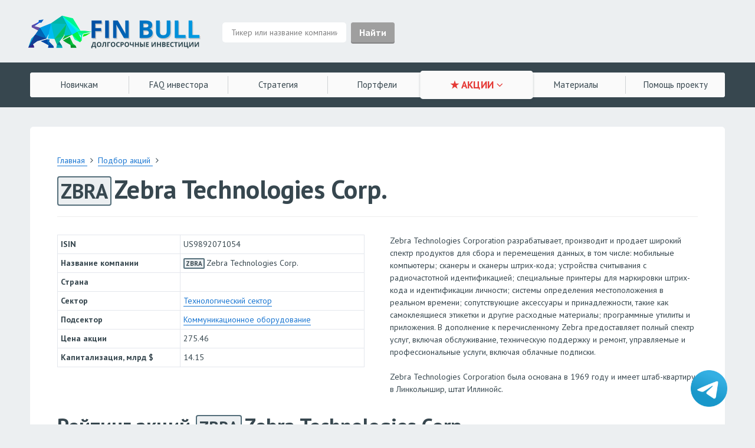

--- FILE ---
content_type: text/html; charset=UTF-8
request_url: https://finbull.ru/stock/ZBRA/
body_size: 11545
content:
<!DOCTYPE html>
<html xmlns:og="http://ogp.me/ns#">
	<head>
	<script src="/bitrix/templates/empty/js/jquery.min.js"></script>

	<!-- Google Tag Manager -->
<script>(function(w,d,s,l,i){w[l]=w[l]||[];w[l].push({'gtm.start':
new Date().getTime(),event:'gtm.js'});var f=d.getElementsByTagName(s)[0],
j=d.createElement(s),dl=l!='dataLayer'?'&l='+l:'';j.async=true;j.src=
'https://www.googletagmanager.com/gtm.js?id='+i+dl;f.parentNode.insertBefore(j,f);
})(window,document,'script','dataLayer','GTM-TNV95GL');</script>
	<!-- End Google Tag Manager -->

		<meta http-equiv="Content-Type" content="text/html; charset=UTF-8" />
<meta name="robots" content="index, follow" />
<meta name="keywords" content="Акции ZBRA, акции Zebra Technologies Corp., прогнозы по ZBRA, рейтинг ZBRA, прогноз Zebra Technologies Corp.,сигнал ZBRA Zebra Technologies Corp.,  график ZBRA Zebra Technologies Corp." />
<meta name="description" content="Максимально подробная бесплатная информация об акциях ZBRA | Zebra Technologies Corp. от FinBull: рейтинг, прогноз, график и мультипликаторы, мнение аналитиков, RSI, финансовая информация." />
<link href="/bitrix/templates/empty/components/bitrix/news/stock_test/bitrix/news.detail/.default/style.css?1634298268657" type="text/css"  rel="stylesheet" />
<link href="/bitrix/templates/empty/components/bitrix/news.list/akc_list_with_js/style.css?1609924655150" type="text/css"  rel="stylesheet" />
<link href="/bitrix/templates/empty/styles/style.css?1636635013156657" type="text/css"  data-template-style="true"  rel="stylesheet" />
<link href="/bitrix/templates/empty/components/bitrix/breadcrumb/inv2/style.css?1600759731585" type="text/css"  data-template-style="true"  rel="stylesheet" />
<link href="/bitrix/templates/empty/template_styles.css?163612058419937" type="text/css"  data-template-style="true"  rel="stylesheet" />
<link href="/bitrix/templates/empty/styles/dop_style.css?16282521919437" type="text/css"  data-template-style="true"  rel="stylesheet" />
<script type="text/javascript">if(!window.BX)window.BX={};if(!window.BX.message)window.BX.message=function(mess){if(typeof mess==='object'){for(let i in mess) {BX.message[i]=mess[i];} return true;}};</script>
<script type="text/javascript">(window.BX||top.BX).message({'JS_CORE_LOADING':'Загрузка...','JS_CORE_NO_DATA':'- Нет данных -','JS_CORE_WINDOW_CLOSE':'Закрыть','JS_CORE_WINDOW_EXPAND':'Развернуть','JS_CORE_WINDOW_NARROW':'Свернуть в окно','JS_CORE_WINDOW_SAVE':'Сохранить','JS_CORE_WINDOW_CANCEL':'Отменить','JS_CORE_WINDOW_CONTINUE':'Продолжить','JS_CORE_H':'ч','JS_CORE_M':'м','JS_CORE_S':'с','JSADM_AI_HIDE_EXTRA':'Скрыть лишние','JSADM_AI_ALL_NOTIF':'Показать все','JSADM_AUTH_REQ':'Требуется авторизация!','JS_CORE_WINDOW_AUTH':'Войти','JS_CORE_IMAGE_FULL':'Полный размер'});</script>

<script type="text/javascript" src="/bitrix/js/main/core/core.js?1627633142565242"></script>

<script>BX.setJSList(['/bitrix/js/main/core/core_ajax.js','/bitrix/js/main/core/core_promise.js','/bitrix/js/main/polyfill/promise/js/promise.js','/bitrix/js/main/loadext/loadext.js','/bitrix/js/main/loadext/extension.js','/bitrix/js/main/polyfill/promise/js/promise.js','/bitrix/js/main/polyfill/find/js/find.js','/bitrix/js/main/polyfill/includes/js/includes.js','/bitrix/js/main/polyfill/matches/js/matches.js','/bitrix/js/ui/polyfill/closest/js/closest.js','/bitrix/js/main/polyfill/fill/main.polyfill.fill.js','/bitrix/js/main/polyfill/find/js/find.js','/bitrix/js/main/polyfill/matches/js/matches.js','/bitrix/js/main/polyfill/core/dist/polyfill.bundle.js','/bitrix/js/main/core/core.js','/bitrix/js/main/polyfill/intersectionobserver/js/intersectionobserver.js','/bitrix/js/main/lazyload/dist/lazyload.bundle.js','/bitrix/js/main/polyfill/core/dist/polyfill.bundle.js','/bitrix/js/main/parambag/dist/parambag.bundle.js']);
BX.setCSSList(['/bitrix/js/main/lazyload/dist/lazyload.bundle.css','/bitrix/js/main/parambag/dist/parambag.bundle.css']);</script>
<script type="text/javascript">(window.BX||top.BX).message({'LANGUAGE_ID':'ru','FORMAT_DATE':'DD.MM.YYYY','FORMAT_DATETIME':'DD.MM.YYYY HH:MI:SS','COOKIE_PREFIX':'BITRIX_SM','SERVER_TZ_OFFSET':'10800','UTF_MODE':'Y','SITE_ID':'s1','SITE_DIR':'/','USER_ID':'','SERVER_TIME':'1769756001','USER_TZ_OFFSET':'0','USER_TZ_AUTO':'Y','bitrix_sessid':'c5184f067543e0efe0601a445a313142'});</script>


<script type="text/javascript" src="/bitrix/js/main/polyfill/customevent/main.polyfill.customevent.js?1599809059913"></script>
<script type="text/javascript" src="/bitrix/js/ui/dexie/dist/dexie.bitrix.bundle.js?1608568077196311"></script>
<script type="text/javascript" src="/bitrix/js/main/core/core_ls.js?159980905910430"></script>
<script type="text/javascript" src="/bitrix/js/main/core/core_fx.js?159980905916888"></script>
<script type="text/javascript" src="/bitrix/js/main/core/core_frame_cache.js?162763299716871"></script>
<script type="text/javascript" src="https://ajax.googleapis.com/ajax/libs/jquery/2.1.1/jquery.min.js"></script>


<script type="text/javascript" src="/bitrix/templates/empty/js/magnific.js?159982093545872"></script>
<script type="text/javascript" src="/bitrix/templates/empty/js/_main.js?163663345020974"></script>
<script type="text/javascript">var _ba = _ba || []; _ba.push(["aid", "0e3ef8fb57fe41a59b5c02503e00ef4c"]); _ba.push(["host", "finbull.ru"]); (function() {var ba = document.createElement("script"); ba.type = "text/javascript"; ba.async = true;ba.src = (document.location.protocol == "https:" ? "https://" : "http://") + "bitrix.info/ba.js";var s = document.getElementsByTagName("script")[0];s.parentNode.insertBefore(ba, s);})();</script>


							<title>Акции ZBRA | Zebra Technologies Corp.: прогнозы, рейтинги, график  ZBRA, мультипликаторы — FinBull</title>
					
		
		<link rel="apple-touch-icon" sizes="180x180" href="/apple-touch-icon.png">
		<link rel="icon" type="image/png" sizes="32x32" href="/favicon-32x32.png">
		<link rel="icon" type="image/png" sizes="16x16" href="/favicon-16x16.png">
		<link rel="manifest" href="/site.webmanifest">
		<link rel="mask-icon" href="/safari-pinned-tab.svg" color="#5bbad5">
		<meta name="msapplication-TileColor" content="#2d89ef">
		<meta name="theme-color" content="#ffffff">

		<!-- <link rel="stylesheet" type="text/css" href="styles/style.css"> 		-->

		<meta http-equiv="X-UA-Compatible" content="IE=edge">
		<meta name="viewport" content="width=device-width, initial-scale=1">
		<meta name="yandex-verification" content="4941b318fafa7f7e" />
				<meta property="og:site_name" content="FinBull" />
		<script src="https://unpkg.com/@popperjs/core@2"></script>
		<script src="https://unpkg.com/tippy.js@6"></script>
		<link  rel="stylesheet"  href="https://unpkg.com/tippy.js@6/animations/shift-away-extreme.css"/>
		<link  rel="stylesheet"  href="https://unpkg.com/tippy.js@6/animations/scale.css"/>
		
	</head>
	<body>

	<!-- Google Tag Manager (noscript) -->
<noscript><iframe src="https://www.googletagmanager.com/ns.html?id=GTM-TNV95GL"
height="0" width="0" style="display:none;visibility:hidden"></iframe></noscript>
<!-- End Google Tag Manager (noscript) -->

		<div id="panel">
					</div>
	<div class="l0__header_1">
					<a href="/"><img src="/bitrix/templates/empty/img/finbull_poly_2_600.png" alt="" class="logo"></a>
							<div class="descriptor">
				<form method="GET" class="x-search-form" action="/search/">
					<div class="x-search-input ">
						<input autocomplete="off" type="text" name="q" value="" placeholder="Тикер или название компании" required="">
					</div>
					<input class="filter_blocks_submit ui__btn ex-btn-l" type="submit" value="Найти">
									</form>
				<ul class="x-search-list  "></ul>
			</div>
						</div>
	<div class="l0__menu-wrp">
			<form method="GET" class="x-search-form" action="/search/">
					<div class="x-search-input x-search-input-mobile">
						<input  autocomplete="off" type="text" name="q" value="" placeholder="Тикер или название компании" required="">
					
											</div>
						<input class="filter_blocks_submit ui__btn ex-btn-l" type="submit" value="Найти">
				</form>
				<ul class="x-search-list x-search-list-mobile"></ul>
	  <div class="l0__menu">
  
	
    <a href="#" class="btn"></a>
	    <div class="menu">
						<a href="/beginners/" class="lvl1 ">Новичкам</a>
		<a href="/faq/" class="lvl1 ">FAQ инвестора</a>
		<a href="/strategy/" class="lvl1 ">Стратегия</a>
		<a href="/portfolio/" class="lvl1 ">Портфели</a>
				
		<div class="wrapper">
			<a class="lvl1 active">★ АКЦИИ <i class="fa fa-angle-down"></i></a>
			<div class="wrap">
				<a href="/stock/" class="lvln  active">Подбор акций (скринер)</a>
				<a href="/sector/" class="lvln  ">Акции по секторам</a>
				<a href="/stocklist/" class="lvln  ">Списки акций</a>
			</div>
		</div>
		<a href="/info/" class="lvl1 ">Материалы</a>
		<a href="/project/" class="lvl1 ">Помощь <span class="hidden769834">проекту</span></a>
		 		</div>
	  </div>
	</div>
	<div class="l1__container ">	
		<div class="l1__row-white-bg">	
		
		
	
				<div class="	 l2__box">
		<div class="l1__row ex-stick">
			<link href="/bitrix/css/main/font-awesome.css?159980909828777" type="text/css" rel="stylesheet" />
<div class="l3__crumbs" itemprop="http://schema.org/breadcrumb" itemscope itemtype="http://schema.org/BreadcrumbList">
				
					
					<a href="/" title="Главная" itemprop="item">
						<span itemprop="name">Главная</span>
					</a>
					<meta itemprop="position" content="1" />
				
				
					<i class="fa fa-angle-right"></i>
					<a href="/stock/" title="Подбор акций" itemprop="item">
						<span itemprop="name">Подбор акций</span>
					</a>
					<meta itemprop="position" content="2" />
				<i class="fa fa-angle-right"></i><div style="clear:both"></div></div>		</div>
<div class="l1__row no_top_padding_l1__row detail_page">
	<h1><span class="detail_tiker">ZBRA</span>Zebra Technologies Corp.</h1>
	<hr class="h1_hr" />
	<div class="description-detail ">
		<div class="l1__cell-2">
			<table class="main_detail_table">
								<tbody>
				


					<tr>
						<td>ISIN</td>
													<td>US9892071054</td>
											</tr>
										<tr>
						<td>Название компании</td>
						<td><span class="detail_tiker_small">ZBRA</span>Zebra Technologies Corp.												</td>
					</tr>
					<tr>
						<td>Страна</td>
						<td></td>
					</tr>
					<tr>
						<td>Сектор</td>
						<td>
													<a href="/sector/technology/">
								Технологический сектор							</a>	
						</td>
					</tr>
					<tr>
						<td>Подсектор</td>
						<td>
														<a href="">
								Коммуникационное оборудование							</a>	
						</td>
					</tr>
					<tr>
						<td>Цена акции</td>
						<td>275.46</td>
					</tr>
					<tr>
						<td>Капитализация, млрд $</td>
						<td>14.15</td>
					</tr>
				</tbody>
			</table>
		</div>
					<div class="l1__cell-2 detail">
								Zebra Technologies Corporation разрабатывает, производит и продает широкий спектр продуктов для сбора и перемещения данных, в том числе: мобильные компьютеры; сканеры и сканеры штрих-кода; устройства считывания с радиочастотной идентификацией; специальные принтеры для маркировки штрих-кода и идентификации личности; системы определения местоположения в реальном времени; сопутствующие аксессуары и принадлежности, такие как самоклеящиеся этикетки и другие расходные материалы; программные утилиты и приложения. В дополнение к перечисленному Zebra предоставляет полный спектр услуг, включая обслуживание, техническую поддержку и ремонт, управляемые и профессиональные услуги, включая облачные подписки. <br>
<br>
Zebra Technologies Corporation была основана в 1969 году и имеет штаб-квартиру в Линкольншир, штат Иллинойс.			</div>
			</div>
	
	<h2>Рейтинг акций <span class="detail_tiker">ZBRA</span>Zebra Technologies Corp.</h2>
	<div class="small_text">
			<p>
	<b>Внимание:</b> рейтинги подбираются аналитическими системами автоматически на основании сравнения фундаментальных показателей с конкурентами в секторе. Системы могут ошибаться, основываясь на некорректных данных или манипуляциях цифрами. Будьте осторожны, не следует воспринимать расшифровку рейтингов, как рекомендацию :)
</p>	</div>
	
	
	
	<table class="top_props">
									<tr>
				<td class="mini_bold"><span class="bw500">Общий рейтинг</span><span class="mw500">Общ. рейтинг</span></td>
								
				<td class="mini_bold">42/100</td>
				<td class="mini_bold">42</td>
				<td class="poloska_td">
					
												<div class="procent_line_title  ">
								<div style="width:42%; " class="procent_line_decor bcolor2_3"></div>
							</div>
															</td>
								<td class="top_props_main">
					Средние фундаментальные показатели. Дополнительный анализ не помешает				</td>
			</tr>
			<tr class="top_props_mini">
				<td colspan="4">
					Средние фундаментальные показатели. Дополнительный анализ не помешает				
				</td>
			</tr>
			<tr class="top_props_mini_dop">
				<td colspan="4"></td>
			</tr>
				
					<tr>
				<td class="mini_bold"><span class="bw500">Мнение аналитиков</span><span class="mw500">Аналитики</span></td>
								
				<td class="mini_bold">73/100</td>
				<td class="mini_bold">73</td>
				<td class="poloska_td">
					
												<div class="procent_line_title  ">
								<div style=" width:73%;" class="procent_line_decor bcolor2_4"></div>
							</div>
										</td>
								<td class="top_props_main">
					Высокая вероятность роста котировок акции в будущем по мнению аналитиков				</td>
			</tr>
			<tr class="top_props_mini">
				<td colspan="4">
					Высокая вероятность роста котировок акции в будущем по мнению аналитиков				
				</td>
			</tr>
			<tr class="top_props_mini_dop">
				<td colspan="4"></td>
			</tr>
				
					<tr>
				<td class="mini_bold"><span class="bw500">Финансовое здоровье</span><span class="mw500">Фин. здоровье</span></td>
								
				<td class="mini_bold">71/100</td>
				<td class="mini_bold">71</td>
				<td class="poloska_td">
					
												<div class="procent_line_title  ">
								<div style=" width:71%;" class="procent_line_decor bcolor2_4"></div>
							</div>
															</td>
								<td class="top_props_main">
					Хорошее финансовое здоровье, компания устойчива в финансах				</td>
			</tr>
			<tr class="top_props_mini">
				<td colspan="4">
					Хорошее финансовое здоровье, компания устойчива в финансах				
				</td>
			</tr>
			<tr class="top_props_mini_dop">
				<td colspan="4"></td>
			</tr>
				
					<tr>
				<td class="mini_bold">Прибыльность</td>
								
				<td class="mini_bold">21/100</td>
				<td class="mini_bold">21</td>
				<td class="poloska_td">
					
												<div class="procent_line_title  ">
								<div style="width:21%;color:#fff;" class="procent_line_decor bcolor2_2"></div>
							</div>
															</td>
								<td class="top_props_main">
					У компании низкая прибыльность в сравнении с конкурентами. Будьте осторожны.				</td>
			</tr>
						<tr class="top_props_mini">
				<td colspan="4">
					У компании низкая прибыльность в сравнении с конкурентами. Будьте осторожны.				
				</td>
			</tr>
			<tr class="top_props_mini_dop">
				<td colspan="4"></td>
			</tr>
				
					<tr>
				
				<td class="mini_bold"><span class="bw500">Перспективы роста</span><span class="mw500">Рост</span></td>
								
				<td class="mini_bold">33/100</td>
				<td class="mini_bold">33</td>
				<td class="poloska_td">
					
												<div class="procent_line_title  ">
								<div style="width:33%;" class="procent_line_decor bcolor2_2"></div>
							</div>
															</td>
								<td class="top_props_main">
					Прогнозируется невысокий рост прибыли в будущем среди конкурентов				</td>
			</tr>
			<tr class="top_props_mini">
				<td colspan="4">
					Прогнозируется невысокий рост прибыли в будущем среди конкурентов				
				</td>
			</tr>
			<tr class="top_props_mini_dop">
				<td colspan="4"></td>
			</tr>
				
					<tr>
				<td class="mini_bold"><span class="bw500">Актуальность цены</span><span class="mw500">Цена</span></td>
								
				<td class="mini_bold">50/100</td>
				<td class="mini_bold">50</td>
				<td class="poloska_td">
					
												<div class="procent_line_title  ">
								<div style="width:50%;" class="procent_line_decor bcolor2_3"></div>
							</div>
															</td>
								<td class="top_props_main">
					Средняя цена на акцию среди конкурентов в секторе.				</td>
			</tr>
			<tr class="top_props_mini">
				<td colspan="4">
					Средняя цена на акцию среди конкурентов в секторе.				
				</td>
			</tr>
			<tr class="top_props_mini_dop">
				<td colspan="4"></td>
			</tr>
				
		
		
		
		
			</table>
</div>

<div class="l1__row no_top_padding_l1__row l1__row_multi">
				<h2>График акции <span class="detail_tiker">ZBRA</span>Zebra Technologies Corp.</h2> 
			<br />
							<!-- TradingView Widget BEGIN -->
				<div class="tradingview-widget-container">
					<div id="tradingview_9e7a6" style="height: 600px;"></div>
					<div class="tradingview-widget-copyright">
						<a href="https://ru.tradingview.com/symbols/ZBRA/" rel="noopener" target="_blank"><span class="blue-text">График ZBRA</span></a> от TradingView
					</div>
					<script type="text/javascript" src="https://s3.tradingview.com/tv.js"></script>
					<script type="text/javascript">
						new TradingView.widget(
							{
								"autosize": true,
								"symbol": "ZBRA",
								"interval": "D",
								"timezone": "Europe/Moscow",
								"theme": "light",
								"style": "1",
								"locale": "ru",
								"toolbar_bg": "#f1f3f6",
								"enable_publishing": false,
								"withdateranges": true,
								"hide_side_toolbar": false,
								"save_image": false,
								"studies": [
									"RSI@tv-basicstudies"
								],
								"container_id": "tradingview_9e7a6"
							}
					  );
					</script>
				</div>
				<br />
				 <!-- TradingView Widget END -->
				
	<h2>Мультипликаторы <span class="detail_tiker">ZBRA</span>Zebra Technologies Corp.</h2>
	<br />
	<div class="small_text">
			Итоговый рейтинг каждого блока может не соответствовать выведенным в этом блоке показателям. Для вычисления среднего рейтинга анализируется множество показателей, но здесь отображается лишь часть из них.	</div>
</div>


<div class="l1__row l1__row_main_faq detail_page_props">
	
	<div class="l1__cell-2">
		<div class="">
			<div class="top_block_title">
				<div class="top_block_title_name">
					<h3 class="top_block_title_name_text">1. Финансовое здоровье</h3>
														</div>
				<div class="top_block_title_info">
											<div class="procent_line procent_line_title bcolor2_4" style="">71/100</div>
									</div>
				<div class="clear"></div>
			</div>
			<div class="dop_parametrs">
				<table class="dop_parametrs_table">
										
					
											<tr>
							<td class="poloska_wight">
																	<div class="procent_line" style="background:#ff0000"></div>
															</td>
							<td>Cash / Debt (Ден. средства / долг)</td>
							
							<td class="right_td">0.29</td>
						</tr>
																<tr>
							<td class="poloska_wight">
																	<div class="procent_line" style="background:#f88a45"></div>
															</td>
							<td>Equity / Asset (Капитал / активы)
														</td>
							
							<td class="right_td">0.48</td>
						</tr>
																<tr>
							<td class="poloska_wight">
																	<div class="procent_line" style="background:#ffdd0b"></div>
															</td>
							<td>Debt / Equity (Долг / капитал)</td>
							
							<td class="right_td">0.38</td>
						</tr>
																<tr>
							<td class="poloska_wight">
																	<div class="procent_line" style="background:#aaf902"></div>
															</td>
							<td>Debt / EBITDA (Долг / EBITDA)</td>
							
							<td class="right_td">0.99</td>
						</tr>
																<tr>
							<td class="poloska_wight">
																	<div class="procent_line" style="background:#00eb00"></div>
															</td>
							<td>Interest Coverage (Операционная прибыль / % задолженности)</td>
							
							<td class="right_td">144.43</td>
						</tr>
						
										
					
					
				</table>
			</div>
					</div>
	</div>	
	<div class="l1__cell-2">
		<div class="">
			<div class="top_block_title">
				<div class="top_block_title_name">
					<h3 class="top_block_title_name_text">2. Прибыльность</h3>
														</div>
				<div class="top_block_title_info">
											<div class="procent_line procent_line_title  bcolor2_2" style="color:#fff;">21/100</div>
														</div>
				<div class="clear"></div>
			</div>
			<div class="dop_parametrs">
				<table class="dop_parametrs_table">
											<tr>
							<td class="poloska_wight">
																	<div class="procent_line" style="background:#00eb00"></div>
															</td>
							<td>Операционная маржа</td>
							
							<td class="right_td">17.97%</td>
						</tr>
																<tr>
							<td class="poloska_wight">
																	<div class="procent_line" style="background:#00eb00"></div>
															</td>
							<td>Чистая маржа</td>
							
							<td class="right_td">14.87%</td>
						</tr>
						
											<tr>
							<td class="poloska_wight">
																	<div class="procent_line" style="background:#00eb00"></div>
															</td>
							<td>ROE, рентабельность капитала</td>
							
							<td class="right_td">32.33</td>
						</tr>
																<tr>
							<td class="poloska_wight">
																	<div class="procent_line" style="background:#00eb00"></div>
															</td>
							<td>ROA, рентабельность активов</td>
							
							<td class="right_td">14.71</td>
						</tr>
																			
				</table>
			</div>
			
			
					</div>
	</div>
	<div class="l1__cell-2">
		<div class="">
			<div class="top_block_title">
				<div class="top_block_title_name">
					<h3 class="top_block_title_name_text">3. Перспективы роста</h3>
									</div>
				
				<div class="top_block_title_info">
											<div class="procent_line procent_line_title  bcolor2_2"  style="color:#fff;">33/100</div>
									</div>
				
				<div class="clear"></div>
			</div>
			<div class="dop_parametrs">
				<table class="dop_parametrs_table ">
											<tr>
							<td class="poloska_wight">
																	<div class="procent_line" style="background:#aaf902"></div>
															</td>
							<td>Рост выручки в течение 3 лет (за год)</td>
							<td class="right_td">10.4%</td>
						</tr>
																<tr>
							<td class="poloska_wight">
																	<div class="procent_line" style="background:#ffdd0b"></div>
															</td>
							<td>Рост EBITDA в течение 3 лет (за год)</td>
							<td class="right_td">13.9%</td>
						</tr>
																<tr>
							<td class="poloska_wight">
																	<div class="procent_line" style="background:#ddd"></div>
																</td>
							<td>Рост прибыли на акцию в ближайший год</td>
							<td class="right_td">27.48% %</td>
						</tr>
										
											<tr>
							<td class="poloska_wight">
																	<div class="procent_line" style="background:#aaf902"></div>
															</td>
							<td>Рост прибыли на акцию в течение 3 лет (за год)</td>
							<td class="right_td">26%</td>
						</tr>
																<tr>
							<td class="poloska_wight">
																	<div class="procent_line" style="background:#008800"></div>
															</td>
							<td>Рост прибыли на акцию в течение 5 лет (за год)</td>
							<td class="right_td">4.62</td>
						</tr>
									</table>
			</div>
		</div>
	</div>
	<div class="l1__cell-2">
		<div class="">
			<div class="top_block_title">
				<div class="top_block_title_name">
					<h3 class="top_block_title_name_text">4. Актуальность цены</h3>
														</div>
				<div class="top_block_title_info">
																<div class="procent_line procent_line_title bcolor2_3"  style="">50/100</div>
														</div>
				<div class="clear"></div>
			</div>
			<div class="dop_parametrs">
				<table class="dop_parametrs_table ">
											<tr>
							<td class="poloska_wight">
																	<div class="procent_line" style="background:#f88a45"></div>
															</td>
							<td>P/E, цена / чистая прибыль</td>
							<td class="right_td">27.36</td>
						</tr>
																<tr>
							<td class="poloska_wight">
																	<div class="procent_line" style="background:#f88a45"></div>
															</td>
							<td>Forward P/E, будущий P/E</td>
							<td class="right_td">21.24</td>
						</tr>
																<tr>
							<td class="poloska_wight">
																	<div class="procent_line" style="background:#ff0000"></div>
															</td>
							<td>P/B, цена / балансовая стоимость</td>
							<td class="right_td">7.61</td>
						</tr>
																<tr>
							<td class="poloska_wight">
																	<div class="procent_line" style="background:#f88a45"></div>
															</td>
							<td>P/S, цена /выручка</td>
							<td class="right_td">4.07</td>
						</tr>
						
											<tr>
							<td class="poloska_wight">
																	<div class="procent_line" style="background:#ffdd0b"></div>
															</td>
							<td>P/FCF, капитализация / свободный ден.поток</td>
							<td class="right_td">22.68</td>
						</tr>
																										<tr>
							<td class="poloska_wight">
																	<div class="procent_line" style="background:#f88a45"></div>
															</td>
							<td>EV / EBITDA, стоимость компании / EBITDA</td>
							<td class="right_td">20.16</td>
						</tr>
																					<tr>
							<td class="poloska_wight">
																	<div class="procent_line" style="background:#ffdd0b"></div>
															</td>
							<td>PEG, P/E к годовому прогнозу EPS</td>
							<td class="right_td">1.34</td>
						</tr>
																<tr>
							<td class="poloska_wight">
																	<div class="procent_line" style="background:#ff0000"></div>
															</td>
							<td>CAPE, Shiller P/E </td>
							<td class="right_td">91.72</td>
						</tr>
																<tr>
							<td class="poloska_wight">
																	<div class="procent_line" style="background:#ff0000"></div>
															</td>
							<td>Оборотные активы / обязательства</td>
							<td class="right_td">0.94</td>
						</tr>
																<tr>
							<td class="poloska_wight">
																	<div class="procent_line" style="background:#ff0000"></div>
															</td>
							<td>Ден.средства / обязательства (1 год)</td>
							<td class="right_td">0.67</td>
						</tr>
									</table>
			</div>
			<h2>
		</div>
		
	</div>
		
	
	
	<div style="    clear: both;"></div>
		<h2>Технический анализ <span class="detail_tiker">ZBRA</span>Zebra Technologies Corp.</h2>
	
	<div class="l1__cell-2">
		<h3 class="top_block_title_name_text">1. Технические показатели</h3>
		<table class="dop_parametrs_table ">
			<tr>
								<td class="poloska_wight"><div class="procent_line bcolor4" ></div></td>
				<td>RSI</td>
				<td class="align_right">61.70</td>
			</tr>
			<tr>
				<td class="poloska_wight"><div class="procent_line bcolor0" ></div></td>
				<td>Beta</td>
				<td class="align_right">1.78</td>
			</tr>	
			<tr>
				<td class="poloska_wight"><div class="procent_line " style="background:#aa0000" ></div></td>
				<td>Скользящее среднее 20</td>
				<td class="align_right">8.91% </td>
			</tr>	
			<tr>
				<td class="poloska_wight"><div class="procent_line " style="background:#aa0000" ></div></td>
				<td>Скользящее среднее 50</td>
				<td class="align_right">8.07% </td>
			</tr>	
			<tr>
				<td class="poloska_wight"><div class="procent_line "style="background:#aa0000" ></div></td>
				<td>Скользящее среднее 200</td>
				<td class="align_right">7.93% </td>
			</tr>	
			<tr>
				<td class="poloska_wight"><div class="procent_line bcolor0" ></div></td>
				<td>Разница с годовым максимумом</td>
				<td class="align_right">-16.43% </td>
			</tr>	
			<tr>
				<td class="poloska_wight"><div class="procent_line bcolor0" ></div></td>
				<td>Разница с годовым минимумом</td>
				<td class="align_right">41.56% </td>
			</tr>	
		</table>
	</div>
	<div class="l1__cell-2">
			
	</div>
	<div class="clear"></div>
			<h2>Другие компании сектора Коммуникационное оборудование</h2>
				<link rel="stylesheet" type="text/css" href="/bitrix/templates/empty/styles/datatables.css"/>
<script type="text/javascript" src="/bitrix/templates/empty/js/Russian.json"></script>
<script type="text/javascript" src="/bitrix/templates/empty/js/jquery.dataTables.js"></script>
<script>
$( document ).ready(function() {
			var table = $('.stocks_table').DataTable( {
							"pageLength": 50,
							
			"language": {
				decimal: ".", 
				"url": "/bitrix/templates/empty/js/Russian.json",
				
			},
							"order": [[ 6, "desc" ]],
							
			columnDefs: [
				{ targets: [3], type: "num-fmt",},
				{ targets: [4,5,6,7,8], type: "num",},
			],
		} );
		
		
		function sayHi() {
			$('.stocks_table').wrap('<div class="scroll_table_block"></div>');
			$('.stocks_mobile_scroll').removeClass('hidden-table');
			$('.load_img').remove();
		}

		setTimeout(sayHi, 1000);
		
});
</script>
<img class="load_img" src='/bitrix/templates/empty/img/VAyR.gif'>
<div class="stocks_mobile_scroll hidden-table ">
	<table class="stocks_table  responsive stocks_table_raiting">
		<thead>
			<tr>	
								
				<td class="sort asc width93 first_cell" data-sort="desc,nulls" data-param="PROPERTY_TIKER" >Тикер </td>
				<td class="sort" data-sort="asc,nulls" data-param="NAME"  style="width: 385px;">Компания </td>
				<td class="sort" data-sort="asc,nulls" data-param="SECTION_ID" style="width: 315px;">Сектор </td>
				<td class="sort wight60 centr_td" >Цена,$</td>
				<td class="sort wight58 right_td" data-sort="desc,nulls" data-param="PROPERTY_finviz_MARKET_CAP" style="width: 90px;">Кап,<br />млрд$</td>
				<td class="sort wight45 centr_td" >RSI</td>
				<td class="sort wight90 centr_td" data-sort="desc,nulls" data-param="PROPERTY_SA_N_QUANT" style="width: 90px;">Рейтинг<br />аналитиков</td>
				<td class="sort wight90 centr_td" data-sort="desc,nulls" data-param="PROPERTY_SA_N_QUANT" style="width: 90px;">Общий<br />рейтинг</td>
				<td class="sort wight90 centr_td" data-sort="desc,nulls" data-param="PROPERTY_FINANCIAL_STRENGTH" style="width: 90px;">Рейтинг<br />здоровья</td>
				<td class="sort wight90 centr_td" data-sort="desc,nulls" data-param="PROPERTY_SA_N_GROWTH" style="width: 90px;">Рейтинг<br />роста</td>
				<td class="sort wight90 centr_td" data-sort="desc,nulls" data-param="PROPERTY_PROFITABILITY_RANK" style="width: 90px;">Рейтинг<br />прибыли</td>
				<td class="sort wight90 centr_td" data-sort="desc,nulls" data-param="PROPERTY_VALUATION_RANK" style="width: 90px;">Рейтинг<br />цены</td>
							</tr>
		</thead>
		<tbody>
			<tr>
						<td class="first_cell"><a href="/stock/BDTX/">BDTX</a></td>
			
						<td>Black Diamond Therapeutics Inc</td>
			
						<td>
				Биотехнологии			</td>
			
						<td class="right_td">5.35</td>
			
									<td class="right_td">0.28</td>
			
									<td class="bcolor3 centr_td" >76</td>
			
			
									<td class="bcolor9 raiting centr_td">88</td>

									<td class="bcolor9 raiting centr_td">87</td>
					
									<td class="bcolor7 raiting centr_td">66</td>
					
									<td class="bcolor10 raiting centr_td">100</td>

									<td class="bcolor10 raiting centr_td">96</td>
				
									<td class="bcolor0 raiting centr_td"></td>
						
		</tr>
				<tr>
						<td class="first_cell"><a href="/stock/FSLR/">FSLR</a></td>
			
						<td>First Solar, Inc.</td>
			
						<td>
				Солнечная энергетика			</td>
			
						<td class="right_td">152.44</td>
			
									<td class="right_td">16.29</td>
			
									<td class="bcolor6 centr_td" >50</td>
			
			
									<td class="bcolor6 raiting centr_td">60</td>

									<td class="bcolor9 raiting centr_td">85</td>
					
									<td class="bcolor9 raiting centr_td">89</td>
					
									<td class="bcolor8 raiting centr_td">75</td>

									<td class="bcolor9 raiting centr_td">90</td>
				
									<td class="bcolor6 raiting centr_td">60</td>
						
		</tr>
				<tr>
						<td class="first_cell"><a href="/stock/HEAR/">HEAR</a></td>
			
						<td>Turtle Beach Corp</td>
			
						<td>
				Бытовая электроника			</td>
			
						<td class="right_td">12.12</td>
			
									<td class="right_td">0.21</td>
			
									<td class="bcolor5 centr_td" >57</td>
			
			
									<td class="bcolor10 raiting centr_td">96</td>

									<td class="bcolor9 raiting centr_td">81</td>
					
									<td class="bcolor9 raiting centr_td">86</td>
					
									<td class="bcolor10 raiting centr_td">92</td>

									<td class="bcolor7 raiting centr_td">65</td>
				
									<td class="bcolor7 raiting centr_td">70</td>
						
		</tr>
				<tr>
						<td class="first_cell"><a href="/stock/MU/">MU</a></td>
			
						<td>Micron Technology, Inc.</td>
			
						<td>
				Полупроводники			</td>
			
						<td class="right_td">79.43</td>
			
									<td class="right_td">87.68</td>
			
									<td class="bcolor7 centr_td" >35</td>
			
			
									<td class="bcolor9 raiting centr_td">85</td>

									<td class="bcolor8 raiting centr_td">80</td>
					
									<td class="bcolor9 raiting centr_td">81</td>
					
									<td class="bcolor9 raiting centr_td">83</td>

									<td class="bcolor8 raiting centr_td">77</td>
				
									<td class="bcolor7 raiting centr_td">70</td>
						
		</tr>
				<tr>
						<td class="first_cell"><a href="/stock/SAGE/">SAGE</a></td>
			
						<td>SAGE Therapeutics Inc</td>
			
						<td>
				Биотехнологии			</td>
			
						<td class="right_td">23.27</td>
			
									<td class="right_td">1.40</td>
			
									<td class="bcolor6 centr_td" >44</td>
			
			
									<td class="bcolor7 raiting centr_td">70</td>

									<td class="bcolor8 raiting centr_td">79</td>
					
									<td class="bcolor7 raiting centr_td">66</td>
					
									<td class="bcolor10 raiting centr_td">100</td>

									<td class="bcolor8 raiting centr_td">71</td>
				
									<td class="bcolor8 raiting centr_td">80</td>
						
		</tr>
				<tr>
						<td class="first_cell"><a href="/stock/WDC/">WDC</a></td>
			
						<td>Western Digital Corp</td>
			
						<td>
				Компьютерное оборудование			</td>
			
						<td class="right_td">54.00</td>
			
									<td class="right_td">17.60</td>
			
									<td class="bcolor6 centr_td" >43</td>
			
			
									<td class="bcolor9 raiting centr_td">82</td>

									<td class="bcolor8 raiting centr_td">78</td>
					
									<td class="bcolor6 raiting centr_td">60</td>
					
									<td class="bcolor10 raiting centr_td">92</td>

									<td class="bcolor9 raiting centr_td">82</td>
				
									<td class="bcolor10 raiting centr_td">100</td>
						
		</tr>
				<tr>
						<td class="first_cell"><a href="/stock/CI/">CI</a></td>
			
						<td>Cigna Corp</td>
			
						<td>
				Программы здоровья			</td>
			
						<td class="right_td">341.09</td>
			
									<td class="right_td">99.77</td>
			
									<td class="bcolor3 centr_td" >78</td>
			
			
									<td class="bcolor8 raiting centr_td">77</td>

									<td class="bcolor8 raiting centr_td">78</td>
					
									<td class="bcolor6 raiting centr_td">51</td>
					
									<td class="bcolor10 raiting centr_td">92</td>

									<td class="bcolor9 raiting centr_td">90</td>
				
									<td class="bcolor9 raiting centr_td">90</td>
						
		</tr>
				<tr>
						<td class="first_cell"><a href="/stock/BLDR/">BLDR</a></td>
			
						<td>Builders FirstSource, Inc.</td>
			
						<td>
				Строительные товары и оборудование			</td>
			
						<td class="right_td">183.79</td>
			
									<td class="right_td">22.67</td>
			
									<td class="bcolor5 centr_td" >60</td>
			
			
									<td class="bcolor10 raiting centr_td">94</td>

									<td class="bcolor8 raiting centr_td">78</td>
					
									<td class="bcolor7 raiting centr_td">61</td>
					
									<td class="bcolor9 raiting centr_td">83</td>

									<td class="bcolor10 raiting centr_td">91</td>
				
									<td class="bcolor3 raiting centr_td">30</td>
						
		</tr>
				<tr>
						<td class="first_cell"><a href="/stock/AVT/">AVT</a></td>
			
						<td>Avnet, Inc.</td>
			
						<td>
				Распространение электроники и компьютеров			</td>
			
						<td class="right_td">44.68</td>
			
									<td class="right_td">4.04</td>
			
									<td class="bcolor6 centr_td" >41</td>
			
			
									<td class="bcolor6 raiting centr_td">58</td>

									<td class="bcolor8 raiting centr_td">78</td>
					
									<td class="bcolor6 raiting centr_td">60</td>
					
									<td class="bcolor10 raiting centr_td">100</td>

									<td class="bcolor8 raiting centr_td">75</td>
				
									<td class="bcolor9 raiting centr_td">90</td>
						
		</tr>
				<tr>
						<td class="first_cell"><a href="/stock/R/">R</a></td>
			
						<td>Ryder System, Inc.</td>
			
						<td>
				Прокат и лизинговые услуги			</td>
			
						<td class="right_td">107.82</td>
			
									<td class="right_td">4.78</td>
			
									<td class="bcolor7 centr_td" >36</td>
			
			
									<td class="bcolor7 raiting centr_td">64</td>

									<td class="bcolor8 raiting centr_td">77</td>
					
									<td class="bcolor5 raiting centr_td">42</td>
					
									<td class="bcolor10 raiting centr_td">92</td>

									<td class="bcolor10 raiting centr_td">98</td>
				
									<td class="bcolor5 raiting centr_td">50</td>
						
		</tr>
		</tbody>
	</table>
	</div>

		<br />
	<p>В таблице представлены только акции, торгующиеся на Санкт-Петербургской бирже, за исключением российских.</p>		
			</div>
</div>


				
			</div>
				
			<div class="clear"></div>
			<div class="l1__row l3__pagination box__bg-blue-grey-100">
				<div class="big_donat_text">
					<p>
	 Проект создан и поддерживается исключительно на личные деньги автора. На сайте&nbsp;на данный момент нет рекламы и ни одной платной услуги — все возможности сайта для вас абсолютно бесплатны. <br>
	 Если вы хотите поддержать проект&nbsp;и отблагодарить меня, это можно сделать <a href="https://pay.cloudtips.ru/p/5c2b87d5" target="_blank" rel="nofollow" onclick="ym(67475152,'reachGoal','pay'); return true;">по ссылке</a>. <img src="/bitrix/templates/empty/img/5c2b87d5.png">
</p>				</div>	
				<div class="small_donat_text">	
					<p>
	 Сайт не содержит платных услуг и рекламы. Если хотите поддержать проект, сделайте это&nbsp;<a href="https://pay.cloudtips.ru/p/5c2b87d5" target="_blank" rel="nofollow" onclick="ym(67475152,'reachGoal','pay'); return true;">по&nbsp;ссылке</a>.
</p>				</div>	
			</div>	
		</div>
	</div>
	<div class="l0__footer">
	  <div class="wrapper">
		<div class="footer_text">
		Информация на данном сайте адресована неограниченному кругу лиц, и не является индивидуальной рекомендацией, носит исключительно информационный характер и не должна рассматриваться как предложение либо рекомендация к инвестированию, покупке, продаже какого-либо актива, торговых операций по финансовым инструментам. Мнения, изложенные на страницах сайта, отражают только и исключительно личный взгляд автора.&nbsp;При принятии инвестиционного решения инвесторы должны руководствоваться комплексом факторов, исключая принятия решений на основании материалов, расположенных на данном сайте.<br>		</div>
		<div class="col-l">
		  <div class="company">
			<a href="/" class="logo"><img src="/bitrix/templates/empty/img/finbull_poly_2_360.png" alt="" ></a>
			<div class="cap">
				<b>© 2020–2021 FinBull</b><br>
Сделано с ❤ инвестором для инвесторов			  
			</div>
			
		  </div>
		
		  <div class="links">
			<a href="https://t.me/finbull_invest" target=_blank>Телеграм-канал</a><br>
 <a href="https://t.me/+DwrXVExI22kzNDEy" target="_blank">Чат инвесторов</a>			
			
			
									
		  </div>
		  
		</div>
		<div class="col-r">
			 <div class="address">
				<div class="links-cell">
					<div class="link"><a href="/beginners/" class=" ">Новичкам</a></div>
					<div class="link"><a href="/faq/" class=" ">FAQ инвестора</a></div>
					<div class="link"><a href="/strategy/" class=" ">Стратегия инвестора</a></div>
					<div class="link"><a href="/portfolio/" class=" ">Модельные портфели</a></div>
				</div>
			 </div>
			 <div class="phones">
				<div class="links-cell">
					<div class="link"><a href="/stock/" class=" active">Скринер акций</a></div>
					<div class="link"><a href="/info/" class=" ">Материалы</a></div>
					<div class="link"><a href="/project/" class=" ">Помощь проекту</a></div>
				</div>
			 </div>
					</div>
	  </div>
	</div>
	
	<script>

	$('.x-search-input input').on('click', function(){
		if($('.x-search-list li').length) $('.x-search-list').show();
	});
	
	$('.x-search-list-mobile input').on('click', function(){
		if($('.x-search-list-mobile li').length) $('.x-search-list-mobile').show();
	});

	$('.x-search-input input').on('keyup', function(e){
		console.log('keyup');
		var list_length = $('.x-search-list li').length-1;

		/*if ((e.which === 38 || e.which === 40) && $('.x-search-list li.active').length == 0) {
			$('.x-search-list li:first-child').addClass('active');
		}*/

		if (e.which === 38) {
			if($('.x-search-list li.active').index() > 0) $('.x-search-list li.active').removeClass('active').prev().addClass('active');
			return;
		}

		if (e.which === 40) {
			if($('.x-search-list li.active').index() < list_length) $('.x-search-list li.active').removeClass('active').next().addClass('active');
			return;
		}

		if (e.which === 13) {
			if($('.x-search-list li.active').length) {
				var link = $('.x-search-list li.active a').attr('href');
				location = link;
			} else {
				$('.x-search-form').submit();
			}
			return;
		}
	    
	    var q = $(this).val();
	    
		//console.log(q);
		
	    if(q.length > 0) {
	    	$('.x-search-list').show();
	    } else {
	    	$('.x-search-list').hide();
	    }
		
		
	    //console.log('/ajax/search_inline.php?q='+q);
	    $.ajax({
			type: 'GET',
			url: '/ajax/search_inline.php',
			data: 'q='+q,
			dataType: 'json'
		}).done(function(data){

			
			
			
			
			
			/*
			
			*/
			
			
			if(!data) {
				result = '<div style="padding:15px;">По вашему запросу ничего не найдено</div>';
			}
			else {
				
				
				
				if ((typeof data.faq === 'undefined')&&(typeof data.search === 'undefined')&&(typeof data.stock === 'undefined')) {
					//result = '<div style="padding:15px;">По вашему запросу ничего не найдено</div>';
				}
				else {
					var result = '';
					//console.log(data);
					if (typeof data.stock === 'undefined') {
						//console.log('stock - N');
						$('.stok_search_result_block').hide();
					}
					else {
						console.log(data.stock);
						$.each(data.stock, function(i, val) {
							//console.log(val);
							//console.log(val.DETAIL_PAGE_URL);
							result += '<li><a href="'+val.DETAIL_PAGE_URL+'">'+val.TIKER+" — "+val.NAME+'</a></li>';
						});
					}
					
					
					if (typeof data.faq === 'undefined') {
						//console.log('stock - N');
						$('.stok_search_result_block').hide();
					}
					else {
						$.each(data.faq, function(i, val) {
							//console.log(val);
							//console.log(val.DETAIL_PAGE_URL);
							result += '<li><a href="'+val.DETAIL_PAGE_URL+'">'+val.NAME+'</a></li>';
						});
					}
					
					if (typeof data.search === 'undefined') {
						//console.log('stock - N');
						$('.stok_search_result_block').hide();
					}
					else {
						$.each(data.search, function(i, val) {
							//console.log(val);
							//console.log(val.DETAIL_PAGE_URL);
							result += '<li><a href="'+val.LINK+'">'+val.NAME+'</a></li>';
						});
					}
					
				}
			}
			


			qurrent_q=$('.x-search-input input').val();
			qurrent_mobile_q=$('.x-search-input-mobile input').val();
			//console.log('mobile-'+qurrent_mobile_q);
			//console.log('normal-'+qurrent_q);
			if (qurrent_q==q) 
			{
				//console.log(result);
				$('.x-search-list').html(result);
				$('.x-search-list li:first-child').addClass('active');
				//$('.x-search-list-mobile').html(result);
				//$('.x-search-list-mobile li:first-child').addClass('active');
			}
			if (qurrent_mobile_q==q) 
			{
				//console.log(result);
				$('.x-search-list').html(result);
				$('.x-search-list li:first-child').addClass('active');
				//$('.x-search-list-mobile').html(result);
				//$('.x-search-list-mobile li:first-child').addClass('active');
			}
			
			
		})
		
	})

	$(document).mouseup(function (e){
	    var div = $('.x-search-list');
	    if (!div.is(e.target)
	        && div.has(e.target).length === 0) {
	        div.hide();
	    }
	});

	$(document).ready(function() {
	      $('.x-search-form').keydown(function(event){
	        if(event.keyCode == 13) {
	          event.preventDefault();
	          return false;
	      }
	   });
	});
</script>
	<a href="tg://resolve?domain=avinvest_chat" target="_blank" class="telegram">
		<img src="/bitrix/templates/empty/img/telegram-ico.png">
		<span>Напишите нам лично в Telegram</span>
	</a>
	
	
	</body>
</html>

--- FILE ---
content_type: text/css
request_url: https://finbull.ru/bitrix/templates/empty/components/bitrix/news/stock_test/bitrix/news.detail/.default/style.css?1634298268657
body_size: 360
content:
div.news-detail
{
	word-wrap: break-word;
}
div.news-detail img.detail_picture
{
	float:left;
	margin:0 8px 6px 1px;
}
.news-date-time
{
	color:#486DAA;
}
.dop_stock_table {}
.dop_stock_table td {    padding: 0px 10px;    border: 1px solid #e4e7ed;     height: 26px;}
.dataTables_length {display:none;}
.dataTables_filter {display:none;}
.dataTables_info {display:none;}
.dataTables_paginate.paging_simple_numbers {display:none;}
.dataTables_length {display:none;}
.mw500  {display:none;}
.align_right{text-align:right;}
.tradingview-widget-container {float:none !important;}
@media (max-width: 500px) { 
	.bw500 {display:none;}
	.mw500  {display:inline;}
}

--- FILE ---
content_type: text/css
request_url: https://finbull.ru/bitrix/templates/empty/template_styles.css?163612058419937
body_size: 4580
content:
.filter_blocks::selection {background: #455a64 !important; color:#fff !important;}
::selection {background: #455a64 !important; color:#fff !important;}
::-moz-selection {background: #455a64 !important; color:#fff !important;}
::-webkit-selection {background: #455a64 !important; color:#fff !important;}

.l1__container .l1__cell-2 .p-block {    padding-bottom: 1.5em;    font-size: 1.8rem;    line-height: 1.5;    margin-bottom: 0;}

.p-block {    padding-bottom: 1.5em;    font-size: 1.8rem;    line-height: 1.5;    margin-bottom: 0;}
.l1__row-white-bg {background:#fff;/*overflow: hidden;*/    border-radius: 6px;}
.l1__container .l1__row.l1__row_with_left_sidebar {padding-left: 5.1%;padding-right: 5.1%;}
.stocks_table {}
.stocks_table tr {}

.stocks_table {}
.stocks_table tr {}
.stocks_table tr:nth-child(even) td {background:#f4f4f4;}
.stocks_table tr:hover td {background:#F0F8FF;}
.stocks_table td {    padding: 3px 10px;}
.stocks_table td { border:1px solid #808080;}
.stocks_table thead td {font-weight:bold; position: relative;    padding-right: 10px;}

.bcolor10 {background-color: rgb(99,190,123) !important;}
.bcolor9 {background-color: rgb(131,199,125) !important;}
.bcolor8 {background-color: rgb(162,208,127) !important;}
.bcolor7 {background-color: rgb(193,218,129) !important;}
.bcolor6 {background-color: rgb(224,227,131) !important;}
.bcolor5 {background-color: rgb(255,235,132) !important;}
.bcolor4 {background-color: rgb(253,202,125) !important;}
.bcolor3 {background-color: rgb(257,170,119) !important;}
.bcolor2 {background-color: rgb(249,137,113) !important;}
.bcolor1 {background-color: rgb(248,105,107) !important;}
.bcolor0 {background-color: rgb(217,217,217) !important;}



.bcolor2_1 {background-color: #ff0000 !important;}
.bcolor2_2 {background-color: #f88a45 !important;}
.bcolor2_3 {background-color: #ffdd0b !important;}
.bcolor2_4 {background-color: #aaf902 !important;}
.bcolor2_5 {background-color: #00eb00 !important;}



.bcolor3_0 {background-color: #ff2400 !important;} /*ярко-красный*/
.bcolor3_1 {background-color: #f8696b !important} /*темно-красный*/
.bcolor3_2 {background-color: #f8696b !important;} /*красный*/
.bcolor3_3 {background-color: #f8696b !important;} /*светло красный	*/
.bcolor3_4 {background-color: #ffdd0b !important;} /*желтый*/
.bcolor3_5 {background-color: #aaf902 !important;} /*зеленый*/
.bcolor3_6 {background-color: #66ff00 !important;} /*ярко-зеленый*/

.text_color_plus {color:#43a047;}
.text_color_minus {color:#bf360c;}


.stocks_table {}
.stocks_table thead td i {    background: url(img/sort3.gif);    width: 12px;    height: 12px;    display: inline-block;    background-size: cover;      position: absolute;    right: 4px;top: 8px; cursor:pointer;}
.stocks_table thead td.asc i {background: url(img/sort3_up.gif);}
.stocks_table thead td.desc i {background: url(img/sort3_down.gif);}
.stocks_table thead td.sort {cursor:pointer;}
.raiting {font-weight:bold;}

.width93 {width:65px !important;   }
.footer_text {font-size:12px; line-height:14px; padding-bottom:25px;}

hr {
    margin-top: 20px;
    margin-bottom: 20px;
    border: 0;
    border-top: 1px solid #eee;
}
.l1__row.l1__row_detail {}
.l1__row.l1__row_detail ul { margin-bottom: 1.5em;}
.l1__row.l1__row_detail ul li {    position: relative;    padding-left: 22px;    }

.l1__row.l1__row_detail ul li:before {
    content: '';
    position: absolute;
    left: 2px;
    top: 11px;
    width: 5px;
    height: 5px;
    background-color: #37474f;
}


.l1__row.l1__row_detail table {width: 100%;}
.l1__row.l1__row_detail table tr {}
.l1__row.l1__row_detail table tr td {border: 1px solid #808080; padding:5px;}
.l1__row.l1__row_detail table tr th {background-color: #cfd8dc;color: #37474f;font-weight: bold;}
.l1__row_detail table tr:nth-child(even) td {    background: #f4f4f4;}
.portfolio_first_table {width:100%;}

div.scroll_table_block.fundamental {overflow: scroll; position: relative; display: block; width: 100%;}
.scroll_table_block.fundamental table.stocks_table_fundamental {position: relative; border-collapse: collapse; width: 100%;}
.scroll_table_block.fundamental .stocks_table_fundamental td, th {padding: 0.25em;}
.scroll_table_block.fundamental .stocks_table_fundamental thead .first_cell {position: -webkit-sticky;/* for Safari */position: sticky;top: 0;}
.scroll_table_block.fundamental .stocks_table_fundamental thead .first_cell:first-child {left: 0;z-index: 1;}
.scroll_table_block.fundamental .stocks_table_fundamental tbody .first_cell {position: -webkit-sticky; /* for Safari */ position: sticky; left: -1px; background: #FFF;}
.scroll_table_block.fundamental .stocks_table_fundamental tfoot .first_cell {position: -webkit-sticky; /* for Safari */ position: sticky; bottom: 0; background: #000; color: #FFF;}
.scroll_table_block.fundamental .stocks_table_fundamental tfoot .first_cell :first-child {left: 0; background: #000; z-index: 1;}
@media (max-width: 1287px) { 
  
	div.scroll_table_block {overflow: scroll; position: relative; display: block; width: 100%;}
	.scroll_table_block table {position: relative; border-collapse: collapse; width: 100%;}
	.scroll_table_block td, th {padding: 0.25em;}
	.scroll_table_block thead .first_cell {position: -webkit-sticky;/* for Safari */position: sticky;top: 0;}
	.scroll_table_block thead .first_cell:first-child {left: 0;z-index: 1;}
	.scroll_table_block tbody .first_cell {position: -webkit-sticky; /* for Safari */ position: sticky; left: -1px; background: #FFF;}
	.scroll_table_block tfoot .first_cell {position: -webkit-sticky; /* for Safari */ position: sticky; bottom: 0; background: #000; color: #FFF;}
	.scroll_table_block tfoot .first_cell :first-child {left: 0; background: #000; z-index: 1;}
	.l1__row.l1__row_detail table {    width: 100%;    display: block;    overflow-y: scroll;}
	.portfolio_first_table {    position: relative;    border-collapse: collapse; min-width:902px;}
	.portfolio_first_table_cell {position: -webkit-sticky;    position: sticky;      left: -1px;    background: #FFF; }
	.portfolio_first_table_dec {    overflow: scroll;    position: relative;    display: block;    width: 100%;}
}
#DataTables_Table_0_wrapper .top {display:none;}
.stocks_table  {background:#fff;}
table.dataTable thead .first_cell  {background-color:#fff;}
table.dataTable .wight90 {width:90px !important;}
#DataTables_Table_0_length {margin-bottom: 10px;}
.stocks_table .right_td {text-align:right;}
.stocks_table .centr_td {text-align:center;}
#DataTables_Table_0_filter {margin-bottom:10px;}

.detail_tiker { border: 2px solid #546e7a;   padding-left: 4px;   padding-right: 4px;   background-color: #eceff1;   border-radius: 4px;   white-space: nowrap;   font-size: 80%;   font-weight: 600;margin-right: 5px;}

.dop_parametrs_table .poloska_wight {    width: 10%;    text-align: center;}
.dop_parametrs_table .poloska_wight .procent_line {    border: 1px solid #e4e7ed;    height: 20px;    width: 20px;    margin: 0 auto;}
.dop_parametrs_table tr td {height:26px;}


.top_props tr{}
.top_props tr td{    vertical-align: middle;    padding: 5px 10px;    font-size: 16px; border: 1px solid #e4e7ed;}

.procent_line_title {    min-width: 200px; border: 1px solid #e4e7ed;    width: 100%;}

.l3__small-icons-left.section_text .p-block p {padding-bottom:0;}

.stocks_table thead td{font-size: 12px;    line-height: 12px; padding: 3px 10px 3px 10px;
    border-bottom: 1px solid #111;
    padding-right: 18px;
    vertical-align: middle;}
.l1__row.no_top_padding_l1__row.l1__row_multi {padding-bottom: 20px;}
.l1__row.l1__row_main_faq.detail_page_props.plus_minus_prop {    padding-bottom: 20px;}
.stocks_table {}
.stocks_table {}
.stocks_table {}
.stocks_table {}
.stocks_table {}
.stocks_table {}
.stocks_table {}
.stocks_table {}
.stocks_table {}

.detail_page_props {}
.detail_page_props .l1__cell-2 {margin-bottom:30px;}

.detail_page table thead td { font-weight:bold; background:#eceff1;}

.detail_page table tr {}
.detail_page table tr td {border: 1px solid #e4e7ed; padding:5px;    vertical-align: top;}
.detail_page table tr th {background-color: #cfd8dc;color: #37474f;font-weight: bold;}
.detail_page table tr:nth-child(even) td {}
.detail_page table tr td:

.description-detail {width:100%; overflow:hidden;    }
.description-detail .l1__cell-2 {margin-bottom: 30px;}
.description-detail table {width:100%}
.h1_hr {margin-bottom:30px !important;}
.l1__cell-2.detail {text-align: left;font-size: 1.4rem;}
.main_detail_table td:first-child {font-weight:bold;}

.description-detail {overflow: hidden;}
.top_props tr td:nth-child(3) {display:none;}
@media (max-width: 416px) { 
	.procent_line_title {width:100%; min-width:auto;}
	.top_props tr td {width:50%}
	.top_props tr td:nth-child(1) {width:45%;}
	.top_props tr td:nth-child(2) {display:none;}
	.top_props tr td:nth-child(3) {display:table-cell;width:10%;}
	.top_props tr td:nth-child(4) {display:table-cell;width:45%;}
}
@media (max-width: 350px) { 
	//.procent_line_title {width:100px;}
}

//.scroll_table_block {overflow-y: scroll;    width: 100%;}
table.stocks_table {    table-layout: fixed;}
table.stocks_table.stocks_table_raiting thead td:nth-child(1) {width:60px !important;}
table.stocks_table.stocks_table_raiting thead td:nth-child(2) {width:150px !important;}
table.stocks_table.stocks_table_raiting thead td:nth-child(3) {width:157px !important;}
table.stocks_table thead td.wight90  {width:80px !important;}


.top_props tr:first-child td {font-weight:bold;}
.top_props td {font-weight:normal;}

.plus_minus_prop ul { }
.plus_minus_prop ul li	{position: relative;    padding-left: 22px;    font-size: 1.8rem;    line-height: 1.5;}
.plus_minus_prop ul li:before {content: ''; position: absolute; left: 2px; top: 11px; width: 5px; height: 5px; background-color: #37474f;}
.plus_minus_prop ul.red_li li:before {background-color: red;}
.stocks_mobile_scroll img {    width: 50px;    margin: 0 auto;    display: block;}
.load_img {    width: 50px;    margin: 0 auto;    display: block;margin-bottom: 800px;}
.filter_blocks {    margin-bottom: 12px;    font-size: 1.8rem;    line-height: 1.5;}
.filter_blocks_submit.ui__btn {padding: 0.1em .77em;}
.filter_blocks table input {}
.filter_blocks table select {padding: 0.1em .1em; font-size: 1.8rem;    line-height: 1.5;}
.filter_blocks table td	{padding: 0px 5px 10px 5px;}
.filter_blocks table td:first-child {padding-left:0;}
.filter_blocks table select:focus {}
.hidden-table {display:none;}
.dataTables_filter {    margin-bottom: 10px;}
.dataTables_length {    margin-bottom: 10px;}
.detail_tiker_small {    border: 2px solid #546e7a;    padding-left: 2px;    padding-right: 2px;    background-color: #eceff1;    border-radius: 2px;
        font-size: 80%;    font-weight: 600;    margin-right: 3px;}
.detail_tiker_left { border: 2px solid #546e7a;   padding-left: 4px;   padding-right: 4px;   background-color: #eceff1;   border-radius: 4px;   white-space: nowrap;   font-size: 80%;   font-weight: 600;margin-left: 5px;}	
.main_detail_table td:first-child {width:40%;}


.section_black_link_ul {}
.section_black_link_ul li {position: relative;    padding-left: 22px;}
ul.section_black_link_ul li:before {content: '';    position: absolute;    left: 2px;    top: 11px;    width: 5px;    height: 5px;    background-color: #37474f;}
.l1__side {display:none !important;}
.clear {clear:both;}
@media (max-width: 834px) and (min-width: 769px) {
	.hidden769834 {display:none;}
}

.top_props {width:100%;}
.top_props_mini {display:none;}
.top_props_mini_dop  {display:none;}
.poloska_td {max-width:210px;}

.main_info_block {overflow:hidden;}
.main_info_block table {margin-bottom:20px;}

.l0__header_1 .logo {width:300px;}
.l0__footer .company .logo img{width:180px;}
@media (max-width: 688px) { 
	.h1_hr {display:none;}
	.top_props_main {display:none;}
	.top_props_mini {display:table-row;}
	.top_props_mini_dop {display:table-row;}
	.top_props_mini_dop td {    border: none !important;}
	.detail_page table tr td.mini_bold {font-weight:bold;}
	.top_props tr.top_props_mini td {font-size: 14px; color: #999;} 
}
@media (max-width: 480px) { 
	.l1__row_main_faq .p-block {column-count: 1;}
}


.x-search,
.x-search * {
	box-sizing:border-box;
}
.x-search {
	margin-bottom:20px;
	position:relative;
}
.x-search-form {
	display:flex;
	flex-wrap:wrap;
}
.x-search-input {
	width:calc(100% - 130px);
}
.x-search-input input {
	width:100%;
	display:block;
	background:#f2f2f2;
	padding:0 15px;
	border-radius:5px;
	height:34px;
	border:none;
}
.x-search-btn {
	background:#365F97;
	color:#fff;
	border-radius:5px;
	width:120px;
	margin-left:auto;
	height:40px;
	border:none;
	cursor:pointer;
}
.x-search-input input::placeholder {
	transition:300ms;
}
.x-search-input input:focus::placeholder {
	opacity:0;
}
.x-search-input input:focus {
	border-color:#365F97;
}
.x-search-list {
  background:#fff;
  border-radius:6px;
  box-shadow:3px 3px 15px rgba(0,0,0,0.27);
  position:absolute;
  top:calc(100% + 5px);
  left:0;
  z-index:9997;
  margin:0!important;
  padding:0!important;
  max-height:300px;
  overflow:auto;
  display:none;
  width:100%;
}
.x-search-list > li {
  border-bottom:1px solid #dcdcdc;
  margin:0!important;
  padding:0!important;
  text-indent:0!important;
  list-style:none!important;
}
.x-search-list > li:before {
	display:none!important;
}
.x-search-list > li:last-child {
  border-bottom:none;
}
.x-search-list > li > a {
  padding:12px 15px;
  display:block;
  text-decoration:none!important;
  font-size:13px;
}
.x-search-list > li > a:hover {
  background:#f2f2f2;
}
.x-search-list > li.active > a {
	background:#f2f2f2;
}
.x-search-list::-webkit-scrollbar {width: 5px; height: 5px;} 
.x-search-list::-webkit-scrollbar-track-piece {background-color: transparent; -webkit-border-radius: 5px;} 
.x-search-list::-webkit-scrollbar-thumb:vertical {height: 5px; background-color: #365F97; -webkit-border-radius: 5px;} 
.x-search-list::-webkit-scrollbar-thumb:horizontal {width: 5px; background-color: #365F97; -webkit-border-radius: 5px;}

@media(max-width:500px) {
	.x-search-input,
	.x-search-btn {
		width:100%;
	}
	.x-search-btn {
		margin-top:12px
	}
}
.x-tags {
	display:flex;
	flex-wrap:wrap;
	margin:-5px;
}
.x-tags > a {
    border: 2px solid #546e7a;
    padding-left: 2px;
    padding-right: 2px;
    background-color: #eceff1;
    border-radius: 2px;
    font-size: 80%;
    font-weight: 600;
    margin-right: 3px;
    margin:5px;
    padding:8px 10px;
}
.tiker_small {
    border: 2px solid #546e7a;
    padding-left: 2px;
    padding-right: 2px;
    background-color: #eceff1;
    border-radius: 2px;
    font-size: 80%;
    font-weight: 600;
    margin-right: 3px;
}
.l0__header_1 .x-search-input input {background:#fff; font-family: "PT Sans" !important; font-size:1.4rem !important;}

.l0__header_1 .x-search-input input::-webkit-input-placeholder { color: #828283 !important; }
.l0__header_1 .x-search-input input:-ms-input-placeholder { color: #828283 !important; }
.l0__header_1 .x-search-input input::-ms-input-placeholder { color: #828283 !important; }
.l0__header_1 .x-search-input input::placeholder { color: #828283 !important; } 
.l0__menu-wrp .x-search-form {display:none;}
.descriptor .filter_blocks_submit.ui__btn.ex-btn-l {    margin: 0px 0 2px 8px;}
.l0__menu-wrp .x-search-list {width:0; height:0;}

 @media screen and (max-width: 768px) {
	 

	.l0__menu-wrp .x-search-form {    display: flex;    flex-wrap: wrap;    position: absolute;    top: -57px;    z-index: 100;width:87%;z-index: 20;}
	.l0__menu-wrp .x-search-input, .x-search-btn {    width: calc(100% - 130px);    display: flex;      line-height: 40px;    padding: 0 5px;margin-left: 17px;}
	.l0__menu-wrp .x-search-input input {    width: 100%;    display: block;    background: #f2f2f2;    padding: 0 15px;    border-radius: 5px;    height: 34px;    border: none;    margin-right: 5px;}
	.l0__menu-wrp .x-search-btn { margin-top: 0px; }

	.l0__menu-wrp .filter_blocks_submit.ui__btn {    margin: 0 0 2px 0; -webkit-appearance: none;}
	
	.detail_page .x-search-input{width:calc(100% - 130px);} 
	.detail_page .x-search-form{display: flex;    flex-wrap: wrap;} 
	.detail_page .x-search-form .x-search-input {width: calc(100% - 130px);} 
	.detail_page .filter_blocks_submit.ui__btn.ex-btn-l {    margin: 0 0 2px 10px; -webkit-appearance: none;} 
	
	
	.l0__menu-wrp .filter_blocks_submit.ui__btn {background-color: #9f9f9f;box-shadow: 0 2px 0 #828283; font-size: 16px;width: 72px;height: 33px;}

	input[type="color"],
	input[type="date"],
	input[type="datetime"],
	input[type="datetime-local"],
	input[type="email"],
	input[type="month"],
	input[type="number"],
	input[type="password"],
	input[type="search"],
	input[type="tel"],
	input[type="text"],
	input[type="time"],
	input[type="url"],
	input[type="week"],
	select:focus,
	textarea {
	  font-size: 16px;
	}
	
	.l0__menu-wrp .x-search-list {width:auto; height:auto;}
	.l0__header_1 .x-search-list {width:0; height:0;} 
}



.descriptor .x-search-form {width: 340px;	}
.descriptor .ui__btn {background-color: #9f9f9f;box-shadow: 0 2px 0 #828283;font-size: 16px;height: 34px;-webkit-appearance: none;}
.l0__header_1 .descriptor {margin-left: 15px;padding-top: 16px; position:relative} 
.filter_blocks table input.filter_stock {padding: 0.1em .1em;font-size: 1.8rem;line-height: 1.5; width:63px;}

.another_search_result_block{margin-top:20px;}

.l1__row_detail li {font-size: 1.8rem;line-height: 1.5;}
.l0__header_1 .x-search-input input{font-weight:normal !important;}
.l0__header_1 .ui__btn:hover {background-color: #37474f !important;box-shadow: 0 2px 0 #37474f !important;}
.links-cell a:hover {color: #f44336; cursor:pointer;}
.filter_blocks table select.filter_stock_big {font-size:14px;}
@media screen and (max-width: 480px) {
	.filter_blocks {font-size:1.6rem;}
	.filter_stock {font-size:1.6rem} 
	.filter_blocks table select {font-size:1.6rem} 
	.filter_blocks table input.filter_stock	{width:55px;}
}
.links a:hover {color: #f44336;}

.small_text p { font-size: 1.4rem;}

.x-search-list-mobile {top: calc(100% - 23px);left: 21px;}
.wight45 {width:45px !important;}
.wight48 {width:48px !important;}
.wight50 {width:50px !important;}
table.stocks_table thead td.wight58 {width:58px !important;}
.wight63 {width:63px !important;}
.wight60 {width:60px !important;}

.l1__container .l1__row.no_bottom_padding_l1__row {padding-bottom: 0px;}


.telegram {
    width: 96px;
    position: fixed;
    bottom: 30px;
    right: 30px;
    z-index: 500;
    display: block;
}
.telegram img {
    display: block;
    width: 62px;
    transition: 300ms;
    margin: 0 auto;
}
.telegram span {
    background: rgba(0,0,0,0.9);
    border-radius: 5px;
    padding: 5px 15px;
    color: #fff;
    position: absolute;
    bottom: calc(100% + 10px);
    right: 0;
    white-space: nowrap;
    opacity: 0;
    z-index: -1;
    transition: 300ms;
    min-width: 96px;
    text-align: center;
}

.new_filter_show_first {margin-bottom: 30px;    overflow: hidden;}
.filter_stock_big {width: 64px;    padding: 0.1em .1em;    font-size: 1.8rem;    line-height: 1.5;    height: 34px;}
.tradingview-widget-container {float: left;    margin-right: 16px;    margin-bottom: 16px;}

.l1__container .save_to_portfel {color: #37474f;    border-bottom: 1px solid #37474f;    font-size: 13px;    margin-left: 10px;}
.l1__container .save_to_portfel:hover {    color: #f44336;    border-bottom-color: rgba(244, 67, 54, 0.3);}

.visible-xs {display:none;}
.save_to_portfel {}
span.save_to_portfel_qw {position: relative;    font-size: 12px;    top: -7px; left:-3px;}
span.save_to_portfel_qw span {display:none; background: #fff; width: 220px; position: absolute; top: -4px; left: 0; z-index: 10; padding: 5px; border: 1px solid #000; border-radius: 5px; color: #000 !important;}
span.save_to_portfel_qw:hover span {display:block;}
@media screen and (max-width: 480px) {
	.visible-xs {display:block;}
}


--- FILE ---
content_type: text/plain
request_url: https://www.google-analytics.com/j/collect?v=1&_v=j102&a=1157353158&t=pageview&_s=1&dl=https%3A%2F%2Ffinbull.ru%2Fstock%2FZBRA%2F&ul=en-us%40posix&dt=%D0%90%D0%BA%D1%86%D0%B8%D0%B8%20ZBRA%20%7C%20Zebra%20Technologies%20Corp.%3A%20%D0%BF%D1%80%D0%BE%D0%B3%D0%BD%D0%BE%D0%B7%D1%8B%2C%20%D1%80%D0%B5%D0%B9%D1%82%D0%B8%D0%BD%D0%B3%D0%B8%2C%20%D0%B3%D1%80%D0%B0%D1%84%D0%B8%D0%BA%20ZBRA%2C%20%D0%BC%D1%83%D0%BB%D1%8C%D1%82%D0%B8%D0%BF%D0%BB%D0%B8%D0%BA%D0%B0%D1%82%D0%BE%D1%80%D1%8B%20%E2%80%94%20FinBull&sr=1280x720&vp=1280x720&_u=YGBAgEABAAAAACAAI~&jid=909000966&gjid=531308825&cid=442009174.1769756003&tid=UA-178404464-1&_gid=1034176237.1769756003&_slc=1&gtm=45He61r1n81TNV95GLza200&gcd=13l3l3l3l1l1&dma=0&tag_exp=103116026~103200004~104527907~104528501~104684208~104684211~115938465~115938469~116185181~116185182~116988316~117041588&z=1897553143
body_size: -448
content:
2,cG-K7KZ2ZR2G7